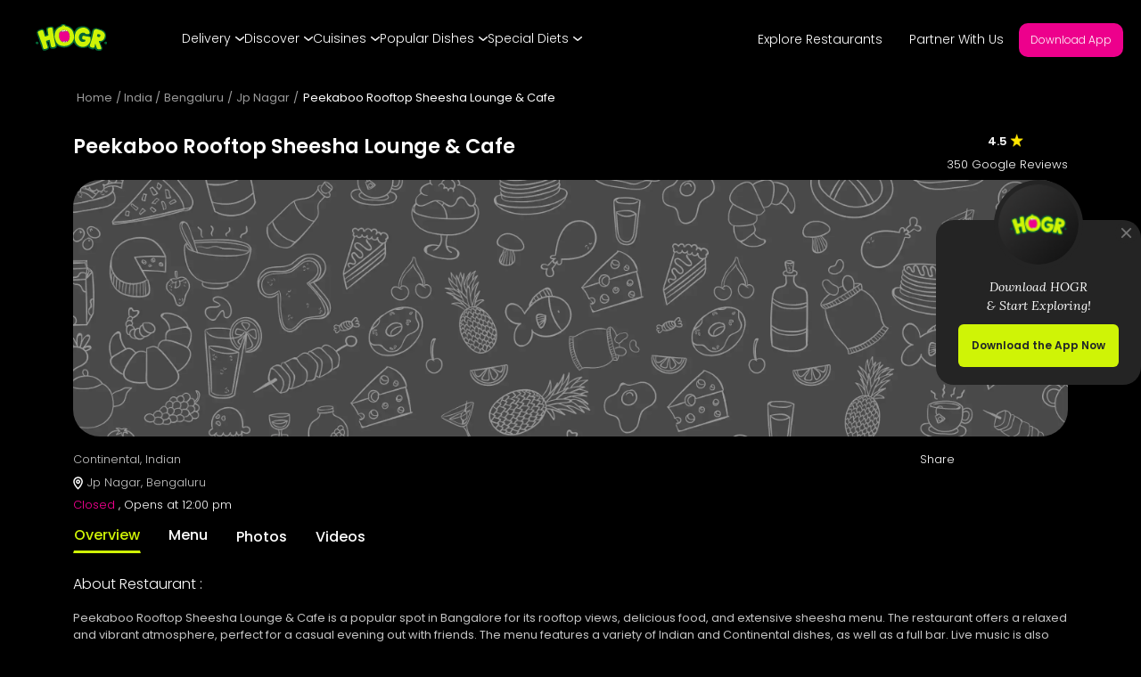

--- FILE ---
content_type: text/html; charset=UTF-8
request_url: https://hogr.app/bengaluru/peekaboo-rooftop-sheesha-lounge--cafe/jp-nagar
body_size: 12888
content:
<!DOCTYPE html>
<html>

<head>
    <title>Peekaboo Rooftop Sheesha Lounge  Cafe, Jp-nagar, Bengaluru - Hogr</title>

    <meta name="description" content="Peekaboo Rooftop Sheesha Lounge  Cafe, Jp-nagar, Bengaluru. Book table, video reviews, menu, contact, location, and more for Peekaboo Rooftop Sheesha Lounge  Cafe Restaurant.">
    <meta name="viewport" content="width=device-width, initial-scale=1">

    <meta property="og:url" content="https://hogr.app/bengaluru/peekaboo-rooftop-sheesha-lounge--cafe/jp-nagar">
    <meta property="og:type" content="website">
    <meta property="og:title" content="Peekaboo Rooftop Sheesha Lounge &amp; Cafe">
    <meta property="og:description" content="Peekaboo Rooftop Sheesha Lounge &amp; Cafe is a popular spot in Bangalore for its rooftop views, delicious food, and extensive sheesha menu. The restaurant offers a relaxed and vibrant atmosphere, perfect for a casual evening out with friends. The menu features a variety of Indian and Continental dishes, as well as a full bar. Live music is also available on weekends.">
    <meta property="og:image" content="https://qr.hogr.app/HOGR-LOGO-FOR-HYPERLINK-THUMBNAIL.jpg">
    <meta property='og:image:width' content='1200' />
    <meta property='og:image:height' content='627' />

    <link rel="canonical" href="https://hogr.app/bengaluru/peekaboo-rooftop-sheesha-lounge--cafe/jp-nagar">
    <link rel="shortcut icon" type="image/x-icon" href="https://admin.app.masalabox.com/storage/img/favicon_io/favicon.ico">
    <link href="https://cdn.jsdelivr.net/npm/bootstrap@5.3.0-alpha3/dist/css/bootstrap.min.css" rel="stylesheet" integrity="sha384-KK94CHFLLe+nY2dmCWGMq91rCGa5gtU4mk92HdvYe+M/SXH301p5ILy+dN9+nJOZ" crossorigin="anonymous">

    <script src="https://ajax.googleapis.com/ajax/libs/jquery/3.6.0/jquery.min.js"></script>
    <link rel="stylesheet" href="https://hogr.app/css/app.css?v=1">
    <link rel="preconnect" href="https://fonts.googleapis.com">
    <link rel="preconnect" href="https://fonts.gstatic.com" crossorigin>
    <link href="https://fonts.googleapis.com/css2?family=Poppins:wght@300;400;500;600;700&display=swap" rel="stylesheet">

    <!-- Meta Pixel Code -->

<script>

!function(f,b,e,v,n,t,s)

{if(f.fbq)return;n=f.fbq=function(){n.callMethod?

n.callMethod.apply(n,arguments):n.queue.push(arguments)};

if(!f._fbq)f._fbq=n;n.push=n;n.loaded=!0;n.version='2.0';

n.queue=[];t=b.createElement(e);t.async=!0;

t.src=v;s=b.getElementsByTagName(e)[0];

s.parentNode.insertBefore(t,s)}(window, document,'script',

'https://connect.facebook.net/en_US/fbevents.js');

fbq('init', '234731243067572');

fbq('track', 'PageView');

// console.log('Meta Title:', "Peekaboo Rooftop Sheesha Lounge  Cafe, Jp-nagar, Bengaluru - Hogr");

</script>
<script async src="https://pagead2.googlesyndication.com/pagead/js/adsbygoogle.js?client=ca-pub-8566019679015104"
     crossorigin="anonymous"></script>
<noscript>
<img height="1" width="1" style="display:none" src="https://www.facebook.com/tr?id=234731243067572&ev=PageView&noscript=1"/>
</noscript>

<!-- End Meta Pixel Code -->
</head>

<style>
    @media only screen and (min-width: 1440px) {
      .web-container {
         width: 1360px;
       }
    }

    @media only screen and (min-width: 1440px) {
      .web-container2 {
         width: 1360px;
         margin:auto;
         display: flex;
         justify-content: space-around;
         align-items: center;
         padding-left:60px;
       }
       .web-container3 {
         width: 1360px;
         margin:auto;
         display: flex;
         justify-content: space-around;
         align-items: center;
         padding-left:120px;
       }
       .web-container4 {
         width: 1360px;
         /* margin:auto; */
         display: flex;
         justify-content: space-between;
         align-items: center;
         padding-left:120px;
       }
    }

    .header {
        height: 60px;
        width: 100%;
        background: #000000E5;
        position: fixed;
        top: 0px;
        z-index: 20;
        padding-left: 15px;
        padding-right:15px
    }

    .icon-hover {
        /* filter: drop-shadow(0px 0px 2px black);  */
        transform: scale(1.1);
    }

    .join-header-btn {
        font-family: 'Poppins';
        font-style: normal;
        font-weight: 600;
        font-size: 14px;
        line-height: 24px;
        text-align: center;
        background: #ED008C;
        color: #FFFFFF !important;
        margin-top: 8px;
        border-radius: 10px;
    }

    .join-header-btn2 {
        font-family: 'Poppins';
        font-style: normal;
        font-weight: 200;
        font-size: 12px;
        line-height: 24px;
        text-align: center;
        background: #ED008C;
        color: #FFFFFF !important;
        margin-top: 10px;
        margin-right: 20px;
        border-radius: 10px;
    }
.topnavMenu {
    background-color: #1B1B1B;
    width: 100%;    
    position: absolute;
    right: 0;
    z-index: 1;
    top: 0;
    overflow-y:auto;
  }

  .topnavMenu #myLinksHeader {
    display: none;
    height: 100vh;
  }
  /* .topnavMenu  a {
    color: white;
    padding: 14px 16px;
    text-decoration: none;
    font-size: 17px;
    display: block;
  }

  .topnavMenu  .burger-links {
    color: white;
    padding: 14px 16px;
    text-decoration: none;
    font-size: 18px;
    display: block;
  } */
  

  .topnavMenu a.icon {
    background: black;
    display: block;
    position: absolute;
    right: 0;
    top: 0;
  }

  #myLinksHeader{
     padding-top: 50px;
     max-height: 100vh; 
    overflow-y: auto;  
    position: fixed;  
    top: 0;
    right: 0;
    width: 100%;
    background: black;
    z-index: 9999;
  }
  .burger-links {
        /* font-family: 'Poppins'; */
        font-weight: 600;
        color: #FFFFFF;
        display: block;
        /* padding: 10px; */
        text-decoration: none;
        cursor: pointer;
        text-align:center;
        color: white;
        padding: 14px 16px;
        font-size: 19px;
        display: block;
    }
    .burger-links1 {
        font-weight: 600;
        color: #FFFFFF;
        display: block;
        text-decoration: none;
        cursor: pointer;
        text-align:center;
        color: white;
        padding: 14px 16px;
        font-size: 19px;
        display: block;
    }
    .burger-sublinks{
        font-weight: 400;
        font-size: 16px;
        color: #FFFFFF;
        display: block;
        text-decoration: none;
        cursor: pointer;
        text-align:center;
        padding: 10px 12px;
        display: block;
    }
    .burger-links:hover {
        background: rgba(255, 255, 255, 0.1);
        
    }
    .burger-sublinks:hover{
        color: #ff0096;
    }

  .dropdown-toggle1 {
    font-size: 14px;
    font-weight: 300;
    cursor: pointer;
    font-family: 'Poppins', sans-serif;
    color: #ffffff;
    display: flex;
    align-items: center;
    gap: 5px;
    padding-top:2px
}

.dropdown-toggle1:hover {
    font-weight: 800;
    /* color:#cff406; */
}

.dropdown-icon {
    transition: transform 0.3s ease-in-out;
    font-size: 20px;
    width: 10px !important;
    height:5px !important;
    margin-left:5px;
}

.dropright-icon {
    margin-left: 3px; 
    width:7px;
    height: 10px
}

.dropdown-menu {
    display: none; 
    position: absolute;
    background-color: #1B1B1B;
    color: #ffffff;
    border: none;
    padding-top: 15px;
    /* min-height: 164px; */
    border-radius:16px;
    /* overflow-y: auto; */
}


.dropdown-menu .dropdown-item {
    font-weight: 300;
    color: #ffffff;
    text-align: left;
    font-size:14px;
    padding-left:25px
}

.dropdown-menu .dropdown-item:hover {
    /* background-color: #ed008c; */
    background-color: #1B1B1B;
    color: #FF0097;
    font-weight: 600;
}

.dropdown.show .dropdown-toggle1 .dropdown-icon {
    transform: rotate(180deg);
}



.mid-div{
  display:flex;
  justify-content: space-between;
  gap:20px;
  align-items: center;
  padding-top:20px;
  padding-right:100px;
}

@media screen and (min-width:1025px) and (max-width:1400px){
    .web-container2 {
         width: 1460px;
         margin:auto;
         display: flex;
         justify-content: space-around;
         align-items: center;
         padding-left:40px;
       }

        .header{
            padding: 0px 0px; 
            height:80px;
            display:flex;
            justify-content: space-between;
        }
        .web-container3 {
         width: 1360px;
         margin:auto;
         display: flex;
         justify-content: space-around;
         align-items: center;
         padding-left:120px;
       }

       .web-container4 {
         width: 1360px;
         /* margin:auto; */
         display: flex;
         justify-content: space-between;
         align-items: center;
         padding-left:120px;
       }

        .dropdown .dropdown-toggle1 {
        font-size: 14px !important;
        font-weight: 300;
        cursor: pointer;
        font-family: 'Poppins', sans-serif;
        color: #ffffff;
        display: flex;
        align-items: center;
        gap: 5px;
        }

        .dropdown .dropdown-toggle1:hover {
        font-weight: 800;
        /* color:#cff406; */
        }

        }


    @media screen and (max-width:768px){
    .mid-div{
        display:none
    }
    }


    
    @media screen and (min-width:769px) and (max-width:1024px){
    .mid-div{
        display:none
    }
    }

    @media screen and (max-width:370px){

    }

</style>
<script>
   function myFunctionBurger() {
    var menu = document.getElementById("myLinksHeader");
    var body = document.body;

    if (menu.style.display === "block") {
        menu.style.display = "none";
        body.style.overflow = "auto"; 
    } else {
        menu.style.display = "block";
        body.style.overflow = "hidden"; 
    }
}

function closeBurgerMenu() {
    var menu = document.getElementById("myLinksHeader");
    var body = document.body;

    menu.style.display = "none"; 
    body.style.overflow = "auto"; 
}


      document.addEventListener("DOMContentLoaded", function () {
        const menuItems = document.querySelectorAll(".burger-links");

        menuItems.forEach(item => {
        item.addEventListener("click", function (event) {
            event.preventDefault();
            const menuId = this.getAttribute("data-menu");
            const submenu = document.getElementById(menuId);
            const icon = this.querySelector(".dropright-icon");

            if (!submenu) return;

            // Close all other submenus and reset their icons
            document.querySelectorAll(".submenu").forEach(sub => {
                if (sub !== submenu) {
                    sub.style.display = "none";
                    const prevIcon = sub.previousElementSibling.querySelector(".dropright-icon");
                    prevIcon.src = "https://hogr.app/img/arrow_right.png";
                    prevIcon.style.width = "7px";
                    prevIcon.style.height = "10px"
                }
            });

            // Toggle clicked submenu
            if (submenu.style.display === "block") {
                submenu.style.display = "none";
                icon.src = "https://hogr.app/img/arrow_right.png";
                icon.style.width = "7px";
                icon.style.height = "10px"
            } else {
                submenu.style.display = "block";
                icon.src = "https://hogr.app/img/arrow-down.png";
                icon.style.width = "10px";
                icon.style.height = "6px"; 
            }
        });
        });

        // Close all submenus when clicking outside
        document.addEventListener("click", function (event) {
            if (!event.target.closest(".burger-links")) {
            document.querySelectorAll(".submenu").forEach(sub => {
                sub.style.display = "none";
                const icon = sub.previousElementSibling.querySelector(".dropright-icon");
                if (icon) {
                    icon.src = "https://hogr.app/img/arrow_right.png";
                    icon.style.width = "7px";
                    icon.style.height = "10px";
                    }
                });
            }
        });
     }); 


      document.addEventListener("DOMContentLoaded", function () {
        document.querySelectorAll('.dropdown').forEach(dropdown => {
            const toggle = dropdown.querySelector('.dropdown-toggle1');
            const menu = dropdown.querySelector('.dropdown-menu');
            const icon = toggle.querySelector('.dropdown-icon');

            dropdown.addEventListener('mouseenter', () => {
            menu.style.display = "grid"; 
            menu.style.gridTemplateColumns = "repeat(3, 1fr)"; 
            // menu.style.gap="10px"
            menu.style.rowTemplateColumns = "auto"
            toggle.style.fontWeight = '800';
            toggle.style.color="#ff0096"
            icon.src = "https://hogr.app/img/arrow_down.png";
            icon.classList.add('icon-hover');
            });

            dropdown.addEventListener('mouseleave', () => {
                menu.style.display = 'none';
                toggle.style.fontWeight = '300';
                toggle.style.borderBottom = "none"; 
                toggle.style.paddingBottom = "0px";
                toggle.style.color="#ffffff"
                icon.src = "https://hogr.app/img/arrow_down.png"; 
                icon.classList.remove('icon-hover');
            });
         });
        });



</script>


<body>
    <div class="header header-section">
              <div class="col-xs-12 col-sm-12 d-md-block hidden-lg topnavMenu" style="padding-left:0;padding-right:0;">
                <div id="myLinksHeader">
                    <img src="https://hogr.app/img/close-btn-burger.png" onclick="closeBurgerMenu();" 
                        style="width: 30px; height: 30px; position: absolute; right: 12px; top: 10px; padding: 5px; border-radius: 50%; cursor: pointer;">
                    
                    <a href="/restaurants" class="burger-links1" style="font-size:19px">Explore Restaurants</a>
                    <a href="/welcome-restaurant" class="burger-links1">Partner With Us</a>
                    <a href="/blog" class="burger-links1">Blog</a>
                    
                    <div id="mainMenu">
                          <a href="#" class="burger-links" data-menu="deliveryMenu">Delivery  
                              <img class="dropright-icon" src="https://hogr.app/img/arrow_right.png" alt="arrow">
                          </a>
                          <div id="deliveryMenu" class="submenu" style="display: none;">
                              <a href="/late-night-places" class="burger-sublinks">Late Night</a>
                              <a href="/break-fast-places" class="burger-sublinks">Breakfast</a>
                              <a href="/lunch-delivery-restaurants" class="burger-sublinks">Lunch</a> 
                              <a href="/dinner-restaurants" class="burger-sublinks">Dinner</a>
                          </div>

                          <a href="#" class="burger-links" data-menu="restaurantsMenu">Discover  
                              <img class="dropright-icon" src="https://hogr.app/img/arrow_right.png" alt="arrow">
                          </a>
                          <div id="restaurantsMenu" class="submenu" style="display: none;">
                              <a href="/fine-dining-restaurants" class="burger-sublinks">Fine Dining</a>
                              <!-- <a href="/casual-dining-restaurants" class="burger-sublinks">Casual Dining</a> -->
                              <a href="/cafes-restaurants" class="burger-sublinks">Cafes</a>
                              <a href="/microbreweries-restaurants" class="burger-sublinks">Microbreweries</a>
                              <a href="/romantic-places" class="burger-sublinks">Romantic</a>
                              <a href="/buffet-restaurants" class="burger-sublinks">Buffet</a>
                              <a href="/cheap-eats-restaurants" class="burger-sublinks">Cheap Eats</a>
                              <a href="/luxury-dining-restaurants" class="burger-sublinks">Luxury</a>
                              <a href="/birthday-party-places" class="burger-sublinks">Birthday-Party</a>


                          </div>

                          <a href="#" class="burger-links" data-menu="cuisinesMenu">Cuisines  
                              <img class="dropright-icon" src="https://hogr.app/img/arrow_right.png" alt="arrow">
                          </a>
                          <div id="cuisinesMenu" class="submenu" style="display: none;">
                              <a href="/indian-food-delivery" class="burger-sublinks">Indian</a>
                              <a href="/chinese-food-delivery" class="burger-sublinks">Chinese</a>
                              <a href="/italian-food-delivery" class="burger-sublinks">Italian</a>
                              <a href="/thai-food-delivery" class="burger-sublinks">Thai</a>
                              <a href="/mexican-food-delivery" class="burger-sublinks">Mexican</a>
                              <a href="/south-indian-food-delivery" class="burger-sublinks">South Indian</a>
                              <a href="/north-indian-food-delivery" class="burger-sublinks">North Indian</a>
                              <a href="/pan-asian-food-delivery" class="burger-sublinks">Pan-Asian</a>
                              <a href="/korean-food-delivery" class="burger-sublinks">Korean</a>
                              <a href="/punjabi-food-delivery" class="burger-sublinks">Punjabi</a>
                              <a href="/japanese-food-delivery" class="burger-sublinks">Japanese</a>
                          </div>

                          <a href="#" class="burger-links" data-menu="popularDishesMenu">Popular Dishes  
                              <img class="dropright-icon" src="https://hogr.app/img/arrow_right.png" alt="arrow">
                          </a>
                          <div id="popularDishesMenu" class="submenu" style="display: none;">
                              <a href="/biryani-delivery" class="burger-sublinks">Biryani</a>
                              <a href="/pizza-delivery" class="burger-sublinks">Pizza</a>
                              <a href="/burger-delivery" class="burger-sublinks">Burgers</a>
                              <a href="/sushi-delivery" class="burger-sublinks">Sushi</a>
                              <a href="/pasta-delivery" class="burger-sublinks">Pasta</a>
                              <a href="/tandoori-delivery" class="burger-sublinks">Tandoori</a>
                              <a href="/shawarma-delivery" class="burger-sublinks">Shawarma</a>
                              <a href="/pav-bhaji-delivery" class="burger-sublinks">Pav Bhaji</a>
                              <a href="/fried-rice-delivery" class="burger-sublinks">Fried Rice</a>
                              <a href="/pancake-delivery" class="burger-sublinks">Pan Cake</a>
                              <a href="/cheesecake-delivery" class="burger-sublinks">Cheese Cake</a>
                              <a href="/waffles-delivery" class="burger-sublinks">Waffles</a>
                              <a href="/chole-bature-delivery" class="burger-sublinks">Chole Bature</a>
                              <a href="/momos-delivery" class="burger-sublinks">Momos</a>
                              <a href="/idly-delivery" class="burger-sublinks">Idly</a>
                              <a href="/kebab-delivery" class="burger-sublinks">Kebab</a>
                              <a href="/lasagna-delivery" class="burger-sublinks">Lasagna</a>
                              <a href="/ramen-delivery" class="burger-sublinks">Ramen</a>
                              <a href="/spaghetti-delivery" class="burger-sublinks">Spaghetti</a>
                              <a href="/afghani-chicken-delivery" class="burger-sublinks">Afghani Chicken </a>
                              <a href="/haleem-delivery" class="burger-sublinks">Haleem</a>
                              <a href="/litti-chokha-delivery" class="burger-sublinks">Litti Chokha</a>
                              <a href="/rice-bowl-delivery" class="burger-sublinks">Rice Bowl</a>
                              <a href="/chicken-curry-delivery" class="burger-sublinks">Chicken Curry</a>
                              <a href="/salad-delivery" class="burger-sublinks">Salad</a>     
                              <a href="/nihari-delivery" class="burger-sublinks">Nihari</a>     
                              <a href="/Paneer-delivery" class="burger-sublinks">Paneer</a>                              
                          </div>

                          <a href="#" class="burger-links" data-menu="specialDietsMenu">Special Diets  
                              <img class="dropright-icon" src="https://hogr.app/img/arrow_right.png" alt="arrow">
                          </a>
                          <div id="specialDietsMenu" class="submenu" style="display: none;">
                              <a href="/vegetarian-restaurants" class="burger-sublinks">Vegetarian</a>
                              <a href="/vegan-places" class="burger-sublinks">Vegan</a>
                              <a href="/gluten-free-options-restaurants" class="burger-sublinks">Gluten-Free</a>
                              <a href="/keto-friendly-restaurants" class="burger-sublinks">Keto-Friendly</a>
                              <a href="/halal-restaurants" class="burger-sublinks">Halal</a>
                          </div>
                      </div>
                </div>
            </div>
                <div class=" web-container2" style="display:flex; justify-content:space-between; align-items:center" >
                      <div class="logo"><a href="/">
                        <img src="https://hogr.app/img/hogr_logo.svg" style="height: 30px;" /></a>
                    
                    </div>

                    <div class="mid-div">
                            <div class="dropdown">
                                <p class="dropdown-toggle1" id="deliveryMenu" data-bs-toggle="dropdown"  aria-expanded="false">
                                    Delivery
                                    <img class="dropdown-icon" src="https://hogr.app/img/arrow_down.png" alt="arrow">
                                </p>
                                <ul class="dropdown-menu" aria-labelledby="deliveryMenu" style="min-height:148px; max-width:120px">
                                   <div>
                                    <li><a class="dropdown-item" href="/late-night-places">Late Night </a></li>
                                    <li><a class="dropdown-item" href="/break-fast-places">Breakfast  </a></li>
                                    <li><a class="dropdown-item" href="/lunch-delivery-restaurants">Lunch </a></li>
                                    <li><a class="dropdown-item" href="/dinner-restaurants">Dinner</a></li>
                                    </div>

                                </ul>
                            </div>
                            <div class="dropdown">
                                <p class="dropdown-toggle1" id="restaurantsMenu" data-bs-toggle="dropdown" aria-expanded="false">
                                    Discover
                                    <img class="dropdown-icon" src="https://hogr.app/img/arrow_down.png" alt="arrow">
                                </p>
                                <ul class="dropdown-menu" style="padding-bottom:20px; " aria-labelledby="restaurantsMenu" >
                                    <div>
                                    <li><a class="dropdown-item" href="/fine-dining-restaurants" style="padding-right:50px">Fine Dining </a></li>
                                    <!-- <li><a class="dropdown-item" href="/casual-dining-restaurants">Casual Dining </a></li> -->
                                    <li><a class="dropdown-item" style="padding-right:50px" href="/cafes-restaurants">Cafes </a></li>
                                    <li><a class="dropdown-item" style="padding-right:50px" style="padding-right:40px" href="/microbreweries-restaurants">Microbreweries   </a></li>
                                    <li><a class="dropdown-item" style="padding-right:50px" href="/romantic-places">Romantic  </a></li>
                                    <li><a class="dropdown-item" style="padding-right:50px" href="/buffet-restaurants">Buffet </a></li>
                                    <li><a class="dropdown-item" style="padding-right:50px" href="/cheap-eats-restaurants">Cheap Eats </a></li>
                                    <li><a class="dropdown-item" style="padding-right:50px" href="/luxury-dining-restaurants">Luxury</a></li>
                                    <li><a class="dropdown-item" style="padding-right:50px; " href="/birthday-party-places">Birthday-Party</a></li>
                                    </div>


                                </ul>
                            </div>
                            <div class="dropdown">
                                <p class="dropdown-toggle1" id="cuisinesMenu" data-bs-toggle="dropdown" aria-expanded="false">
                                    Cuisines
                                    <img class="dropdown-icon" src="https://hogr.app/img/arrow_down.png" alt="arrow">
                                </p>
                                <ul class="dropdown-menu" style="padding-bottom:20px" aria-labelledby="cuisinesMenu">
                                    <div>
                                    <li><a class="dropdown-item" style="padding-right:50px" href="/indian-food-delivery">Indian </a></li>
                                    <li><a class="dropdown-item" style="padding-right:50px" href="/chinese-food-delivery">Chinese</a></li>
                                    <li><a class="dropdown-item" style="padding-right:50px" href="/japanese-food-delivery">Japanese</a></li>
                                    <li><a class="dropdown-item" style="padding-right:50px" href="/korean-food-delivery">Korean</a></li>
                                    <li><a class="dropdown-item" style="padding-right:50px" href="/pan-asian-food-delivery">Pan-Asian</a></li>
                                    <li><a class="dropdown-item" style="padding-right:50px" href="/italian-food-delivery">Italian </a></li>
                                    <li><a class="dropdown-item" style="padding-right:50px" href="/thai-food-delivery">Thai</a></li>
                                    </div>
                                    <div>
                                    <li><a class="dropdown-item" style="padding-right:50px" href="/mexican-food-delivery">Mexican </a></li>
                                    <li><a class="dropdown-item" style="padding-right:50px" href="/south-indian-food-delivery">South Indian </a></li>
                                    <li><a class="dropdown-item" style="padding-right:50px" href="/north-indian-food-delivery">North Indian </a></li>
                                    <li><a class="dropdown-item" style="padding-right:50px" href="/punjabi-food-delivery">Punjabi </a></li>
                                    </div>
                                </ul>
                            </div>
                            <div class="dropdown">
                                <p class="dropdown-toggle1" id="popularDishesMenu" data-bs-toggle="dropdown" aria-expanded="false">
                                    Popular Dishes
                                    <img class="dropdown-icon" src="https://hogr.app/img/arrow_down.png" alt="arrow">
                                </p>
                                <ul class="dropdown-menu" style="padding-bottom:20px;padding-top:20px;" aria-labelledby="popularDishesMenu">
                                    <div style="padding-left:5px">
                                     <li><a class="dropdown-item" style="padding-right:60px" href="/biryani-delivery">Biryani</a></li>
                                    <li><a class="dropdown-item" style="padding-right:60px" href="/pizza-delivery">Pizza</a></li>
                                    <li><a class="dropdown-item" style="padding-right:60px" href="/burger-delivery">Burgers</a></li>
                                    <li><a class="dropdown-item" style="padding-right:60px" href="/sushi-delivery">Sushi </a></li>
                                    <li><a class="dropdown-item" style="padding-right:60px" href="/pasta-delivery">Pasta</a></li>
                                    <li><a class="dropdown-item" style="padding-right:60px" href="/tandoori-delivery">Tandoori</a></li>
                                    <li><a class="dropdown-item" style="padding-right:60px" href="/shawarma-delivery">Shawarma</a></li>
                                    <li><a class="dropdown-item" style="padding-right:60px" href="/pav-bhaji-delivery">Pav Bhaji</a></li>
                                    <li><a class="dropdown-item" style="padding-right:60px" href="/chole-bature-delivery">Chole Bature</a></li>
                                    </div>
                                    <div>
                                    <li><a class="dropdown-item" style="padding-right:60px" href="/fried-rice-delivery">Fried Rice</a></li>
                                    <li><a class="dropdown-item" style="padding-right:60px" href="/pancake-delivery">Pan Cake</a></li>
                                    <li><a class="dropdown-item" style="padding-right:60px" href="/cheesecake-delivery">Cheese Cake</a></li>
                                    <li><a class="dropdown-item" style="padding-right:60px" href="/waffles-delivery">Waffles</a></li>
                                    <li><a class="dropdown-item" style="padding-right:60px" href="/idly-delivery">Idly</a></li>
                                    <li><a class="dropdown-item" style="padding-right:60px" href="/kebab-delivery">Kebab</a></li>
                                    <li><a class="dropdown-item" style="padding-right:60px" href="/lasagna-delivery">Lasagna</a></li>
                                    <li><a class="dropdown-item" style="padding-right:60px" href="/Ramen-delivery">Ramen</a></li>
                                    <li><a class="dropdown-item" style="padding-right:60px" href="/momos-delivery">Momos</a></li>
                                    </div>
                                    <div>
                                    <li><a class="dropdown-item" style="padding-right:60px" href="/spaghetti-delivery">Spaghetti</a></li>
                                    <li><a class="dropdown-item" style="padding-right:60px" href="/afghani-chicken-delivery">Afghani Chicken</a></li>
                                    <li><a class="dropdown-item" style="padding-right:60px" href="/litti-chokha-delivery">Litti Chokha</a></li>
                                    <li><a class="dropdown-item" style="padding-right:60px" href="/rice-bowl-delivery">Rice Bowl</a></li>
                                    <li><a class="dropdown-item" style="padding-right:60px" href="/chicken-curry-delivery">Chicken Curry</a></li>
                                    <li><a class="dropdown-item" style="padding-right:60px" href="/salad-delivery">Salad</a></li>
                                    <li><a class="dropdown-item" style="padding-right:60px" href="/nihari-delivery">Nihari</a></li>
                                    <li><a class="dropdown-item" style="padding-right:60px" href="/paneer-delivery">Paneer</a></li>
                                    </div>
                                </ul>
                            </div>
                            <div class="dropdown">
                                <p class="dropdown-toggle1"  id="specialDietsMenu" data-bs-toggle="dropdown" aria-expanded="false">
                                    Special Diets
                                    <img class="dropdown-icon" src="https://hogr.app/img/arrow_down.png" alt="arrow">
                                </p>
                                <ul class="dropdown-menu" aria-labelledby="specialDietsMenu" style="padding-bottom:20px">
                                  <div>
                                    <li><a class="dropdown-item" href="/gluten-free-options-restaurants">Gluten-Free</a></li>
                                    <li><a class="dropdown-item" href="/keto-friendly-restaurants">Keto-Friendly</a></li>
                                    <li><a class="dropdown-item" href="/halal-restaurants">Halal</a></li>
                                    <li><a class="dropdown-item" href="/vegetarian-restaurants">Vegetarian</a></li>
                                    <li><a class="dropdown-item" href="/vegan-places">Vegan</a></li>
                                    </div>
                                </ul>
                            </div>
                        </div>

                      <!-- <button class="menu-button">Join Waitlist</button> -->
                     <div class="d-none d-md-block d-lg-block d-xs-none d-sm-none" style="margin-top: 0px;padding-right: 0px;text-align: right;float:right;">
                           <!-- <a href="/bengaluru/restaurants/live" style="text-decoration:none;"><button  class="btn join-header-btn" style="background:transparent; color:#fff;font-family:'Poppins';font-style:normal;font-weight:500;font-size:16px;margin-right:20px;">Explore Restaurants</button></a> -->
                            <!-- <div>
                        
                         </div> -->
                         
                            <a href="/restaurants" style="text-decoration:none;"><button  class="btn join-header-btn" style="background:transparent; color:#fff;font-family:'Poppins';font-style:normal;font-weight:300;font-size:14px;">Explore Restaurants</button></a>
                            <a href="/welcome-restaurant" style="text-decoration:none;"><button  class="btn join-header-btn" style="background:transparent; color:#fff;font-family:'Poppins';font-style:normal;font-weight:300;font-size:14px;">Partner With Us</button></a>
                            <a href="https://www.hogr.app/download?utm_source=business_card&utm_medium=offline&utm_campaign=offline" style="text-decoration:none;"><button  class="btn join-header-btn2">Download App</button></a>

                          <!--
                              <a href="https://play.google.com/store/apps/details?id=com.hogr.hogr" style="color: transparent"> <img src="https://hogr.app/img/playstore-badge.webp" style="height:43px;margin-right: 10px;    border: 1px solid #fff; border-radius: 10px;"></a>

                              <a href="https://apps.apple.com/in/app/hogr-food-friends/id6451259467"><img src="https://hogr.app/img/appstore-badge.webp" style="height:43px; border: 1px solid #fff;border-radius: 10px;"> </a>
                          -->
                       </div>

                  <div class="d-sm-block d-xs-block d-md-none d-lg-none" style="float: right;">
                       <a href="https://www.hogr.app/download?utm_source=business_card&utm_medium=offline&utm_campaign=offline" style="text-decoration: none;">
                            <button class="btn join-header-btn">Download App
                             <!-- <img src="https://hogr.app/img/apple-logo.png" style="height:21px;margin-top: -3px;"> <img src="https://hogr.app/img/playstore.png" style="height:16px;height:17px;"> -->
                          </button>
                        </a>
                       <a href="javascript:void(0);" onclick="myFunctionBurger()">
                        <img src="https://hogr.app/img/burger-btn.png" style="width:21px;margin-top: 4px;margin-left:19px;">
                       </a>
                </div>

        </div>
</div>



    <script src="https://cdn.jsdelivr.net/npm/hls.js@latest"></script>
<link href="https://fonts.googleapis.com/css2?family=Lora:ital@1&display=swap" rel="stylesheet">
<div class="container web-container" style="margin-top: 100px;">
        <p class="breadcrumb"><a href="/" style="text-decoration: none;color: #9A9A9A;margin-left: 4px;margin-right: 4px;">Home </a> / India / <a href="/bengaluru/restaurants" style="text-decoration: none;color: #9A9A9A;margin-left: 4px;margin-right: 4px;"> Bengaluru </a> / <a href="/bengaluru/jp-nagar-restaurants" style="text-decoration: none;color: #9A9A9A;margin-left: 4px;margin-right: 4px;"> Jp Nagar </a> / <span class="breadcrumb-active"> Peekaboo Rooftop Sheesha Lounge &amp; Cafe</span></p>
    <h1 class="main-heading">Peekaboo Rooftop Sheesha Lounge &amp; Cafe

        <span class="d-none d-md-block d-lg-block d-xs-none d-sm-none" style="float:right;font-size : 13px;margin-right: 50px;">4.5
            <img src="https://hogr.app/img/Star_1.png" style="width: 15px;height: 15px;margin-top: -3px;">        </span><br>
        <p class="cuisine-and-location d-sm-block d-xs-block d-md-none d-lg-none"><img src="https://hogr.app/img/location.png" style="margin-right: 5px;" />Jp Nagar, Bengaluru </p>
        <span style="float:right;font-size : 13px;margin-bottom: 10px;font-weight:300;" class="d-none d-md-block d-lg-block d-xs-none d-sm-none"> 350 Google Reviews  </span>
    </h1>
    <p class="d-md-none d-lg-none d-xs-block d-sm-block" style="font-size : 13px;font-weight:600;">4.5
        <img src="https://hogr.app/img/Star_1.png" style="width: 15px;height: 15px;margin-top: -3px;">        <span style="font-size : 12px;margin-bottom: 10px;font-weight:300;" class="d-md-none d-lg-none d-xs-block d-sm-block"> 350 Google Reviews  </span>

    </p>
    
<style>
    .slider-container {
      position: relative;
      width: 100%;
      overflow: hidden;
    }

    .slider {
      display: flex;
      width: 300%;
      transition: transform 0.5s;
      overflow-x: scroll;
    }

    .slider img {
      width: 30rem;
      height: auto;
    }

    .prev, .next {
      position: absolute;
      top: 50%;
      transform: translateY(-50%);
      background-color: transparent;
      color: #fff;
      padding: 10px 20px;
      text-decoration: none;
      font-weight: bold;
      z-index: 1;
    }

    .prev {
      left: -23px;
      cursor: pointer;
    }

    .next {
      right: -23px;
      cursor: pointer;
    }
    .modal-dialog-download {
           position: fixed;
           bottom: 40%;
           width: 100%;
           margin: 0px;
           right: 0;
           max-width: 230px;
       }

      .modal-content-download {
           background-color: #242424;
           border: 0px;
           border-radius: 20px;
       }
       .modal-body-download{
          padding : 20px 5px;
       }
       .download-txt{
           font-family: Lora;
           font-style: italic;
           font-weight:400;
           font-size: 14px;
           text-align: center;
           margin-top: 45px;
           margin-bottom: 10px;
       }

       .download-img-hgr{
            width: 100px;
            height: auto;
            position: absolute;
            left: calc(50% - 50px);
            top: -45px;
            background-color: #242424;
            padding: 5px;
            border-radius: 50%;
            line-height: 1.25;
            margin-bottom: 20px;
       }

       .download-app-btn{
           font-family: Poppins;
           background-color: #CFF406;
           font-weight: 600;
           font-size: 12px;
           width: auto;
           margin: auto;
           padding: 15px 15px;
           border:0px;
       }


    @media (max-width: 700px) {
        .modal-dialog-download {
            position: fixed;
            bottom: 0px;
            width: 100%;
            margin: 0px;
            max-width: 100%;
        }

       .modal-content-download {
            background-color: #242424;
            border: 0px;
            border-radius: 15px 15px 0 0;

        }
        .modal-body-download{
           padding: 10px 5px;
        }
         .download-txt{
           font-family: Lora;
           font-style: italic;
           font-weight:400;
           font-size: 12px;
           text-align: center;
           margin-top: 35px;
           margin-bottom: 10px;
       }

       .download-img-hgr{
            width: 85px;
            height: auto;
            position: absolute;
            left: calc(50% - 50px);
            top: -45px;
            background-color: #242424;
            padding: 5px;
            border-radius: 50%;
            line-height: 1.25;
            margin-bottom: 20px;
       }
       .download-app-btn{
           font-family: Poppins;
           background-color: #CFF406;
           font-weight: 600;
           font-size: 11px;
           width: auto;
           margin: auto;
           padding: 12px 12px;
           border:0px;
       }
        .slider {
            display: flex;
            width: 100%;
            transition: transform 0.5s;
            overflow-x: scroll;
          }

      .slider img {
            width: 30rem;
            height: auto;
        }
    }
            .grid-sec {
            display: flex;
            flex-wrap: wrap;
            padding: 0 4px;
       }
        .column-f {
            padding: 0 4px;
          }

        .column-f img {
          margin-top: 8px;
          vertical-align: middle;
          width: 100%;
        }

        .imgoverlay:before {
          content: "";
          width: 100%;
          height: 100%;
          position: absolute;
          background: #000000A6;
        }
      body.modal-open {
        overflow: scroll !important;
      }
      .modal-backdrop.show {
            opacity: 0;
        }

        .share-button {
            font-size: 16px; /* Adjust the font size to your preference */
            color: blue; /* Adjust the color to your preference */
            cursor: pointer; /* Make it look clickable */
            margin: 5px 0; /* Add some margin for spacing */
            display: inline-block; /* Make it a block element to apply background and border */
            padding: 8px 16px; /* Add some padding for spacing */
            background-color: #f0f0f0; /* Set the background color */
            border: 1px solid #ccc; /* Add a border */
            border-radius: 4px; /* Optional: Add rounded corners */
            text-decoration: none; /* Remove underline from links */
        }

        </style>
    <!-- <p class="breadcrumb">Home / India / Bengaluru / Indiranagar / <span class="breadcrumb-active"> Bier Library</span></p>
    <h1 class="main-heading" style="margin-bottom: 1rem;">Bier Library</h1> -->

           <div class="visible-phone d-none d-md-block d-lg-block d-xs-none d-sm-none" style="margin-bottom: 1rem;">
         <img src="https://hogr-website-cms-media.s3.ap-south-1.amazonaws.com/assets/restaurant-page-bg-v2.webp" style="height: auto;width: 100%;" class="br-img">
     </div>
           <div class="visible-phone d-sm-block d-xs-block d-md-none d-lg-none" style="margin-bottom: 1rem;">
         <img src="https://hogr-website-cms-media.s3.ap-south-1.amazonaws.com/assets/restaurant-page-bg-v2.webp" style="height: auto;width: 100%;" class="br-img">
     </div>
  
<!--         <div class="visible-phone" style="margin-bottom: 1rem;">
         <img src="https://hogr-website-cms-media.s3.ap-south-1.amazonaws.com/assets/restaurant-page-bg-v2.webp" style="height: auto;width: 100%;" class="br-img">
     </div>
    -->
    <div class="row" style="margin-top: 10px;">
        <div class="col-8  col-lg-10 col-md-10">
                        <p class="cuisine-and-location">Continental, Indian</p>
            <p class="cuisine-and-location d-none d-md-block d-lg-block d-xs-none d-sm-none"><img src="https://hogr.app/img/location.png" style="margin-right: 5px;" />Jp Nagar, Bengaluru </p>
            <p class="working-hours"><span class="open-close">Closed</span> , Opens at 12:00 pm</p>
        </div>
        <div class="col-4 col-md-2 col-lg-2">

            <a href="#"  id="sharePage" style="text-decoration: none;"><p class="working-hours">Share</p></a>
            
        </div>
    </div>
    <ul class="nav nav-tabs" id="myTab" role="tablist">
        <li class="nav-item" role="presentation">
            <h2><button class="nav-link active" id="home-tab" data-bs-toggle="tab" data-bs-target="#home" type="button" role="tab" aria-controls="home" aria-selected="true">Overview</button></h2>
        </li>
        <li class="nav-item" role="presentation">
            <h2><button class="nav-link" id="profile-tab" data-bs-toggle="tab" data-bs-target="#profile" type="button" role="tab" aria-controls="profile" aria-selected="false">Menu</button></h2>
        </li>

        <li class="nav-item" role="presentation">
            <button class="nav-link" id="contact-tab" data-bs-toggle="tab" data-bs-target="#contact" type="button" role="tab" aria-controls="contact" aria-selected="false">Photos</button>
        </li>
        <li class="nav-item" role="presentation">
            <button class="nav-link" id="video-tab" data-bs-toggle="tab" data-bs-target="#video" type="button" role="tab" aria-controls="video" aria-selected="false">Videos</button>
        </li>
    </ul>
    <div class="tab-content" id="myTabContent">
        <div class="tab-pane fade show active" id="home" role="tabpanel" aria-labelledby="home-tab">
            <p class="about">About Restaurant :</p>
            <p class="about-text">Peekaboo Rooftop Sheesha Lounge &amp; Cafe is a popular spot in Bangalore for its rooftop views, delicious food, and extensive sheesha menu. The restaurant offers a relaxed and vibrant atmosphere, perfect for a casual evening out with friends. The menu features a variety of Indian and Continental dishes, as well as a full bar. Live music is also available on weekends.</p>
            <h3 class="restaurant-features">Restaurant features :</h3>
            <div class="container">
            <div class="row">
                                <div class="col-3 col-sm-1 text-center restaurant-features-div">
                    <img src="https://hogr-website-cms-media.s3.ap-south-1.amazonaws.com/restaurant/assets/Valet-Parking.webp" width="100%" class="restaurant-features-img" />
                    <p class="features restaurant-features-text">Valet Parking</p>
                </div>
                                <div class="col-3 col-sm-1 text-center restaurant-features-div">
                    <img src="https://hogr-website-cms-media.s3.ap-south-1.amazonaws.com/restaurant/assets/Live-Music.webp" width="100%" class="restaurant-features-img" />
                    <p class="features restaurant-features-text">Live Music</p>
                </div>
                                <div class="col-3 col-sm-1 text-center restaurant-features-div">
                    <img src="https://hogr-website-cms-media.s3.ap-south-1.amazonaws.com/restaurant/assets/Bar.webp" width="100%" class="restaurant-features-img" />
                    <p class="features restaurant-features-text">Bar</p>
                </div>
                                <div class="col-3 col-sm-1 text-center restaurant-features-div">
                    <img src="https://hogr-website-cms-media.s3.ap-south-1.amazonaws.com/restaurant/assets/Rooftop-Seating.webp" width="100%" class="restaurant-features-img" />
                    <p class="features restaurant-features-text">Rooftop Seating</p>
                </div>
                            </div>
            </div>
        </div>
        <!-- Menu Tab Starts -->
        <div class="tab-pane fade" id="profile" role="tabpanel" aria-labelledby="profile-tab">
            <div class="row g-3" style="margin-bottom: 15px;">
                                                                <div class="col-12 col-sm-4 item-div">
                    <div class="container">
                        <div class="row">
                            <div class="col-4 square-div" alt="Spicy Chicken Skewers" style="background-image: url('https://hogr-website-cms-media.s3.ap-south-1.amazonaws.com/assets/FOOD-placeholder.webp');background-position: center;background-size: 100%;">

                            </div>
                            <div class="col-8">
                                <div class="row">
                                    <p class="menu-item-title col-9" style="margin-bottom: 5px;white-space: nowrap; overflow: hidden; text-overflow: ellipsis;">Spicy Chicken Skewers</p>
                                    <p class="col-3 rating-img-div" style="margin-bottom: 5px;">
                                        4.5
                                        <img src="https://hogr.app/img/Star_1.png" class="rating-img" />
                                    </p>
                                    <p class="col-12 item-price" style="margin-bottom: 5px;">
                                        <img src="https://hogr.app/img/nv.png" class="rating-img" />
                                        ₹ 280
                                    </p>
                                    <p class="col-12 item-description" style="max-height: 60px; overflow: hidden; text-overflow: ellipsis;">Marinated chicken chunks grilled to perfection and served with a spicy dip.</p>
                                </div>
                            </div>
                            <div class="clearfix"></div>
                        </div>
                    </div>
                </div>
                                                                <div class="col-12 col-sm-4 item-div">
                    <div class="container">
                        <div class="row">
                            <div class="col-4 square-div" alt="Paneer Tikka Masala" style="background-image: url('https://hogr-website-cms-media.s3.ap-south-1.amazonaws.com/assets/FOOD-placeholder.webp');background-position: center;background-size: 100%;">

                            </div>
                            <div class="col-8">
                                <div class="row">
                                    <p class="menu-item-title col-9" style="margin-bottom: 5px;white-space: nowrap; overflow: hidden; text-overflow: ellipsis;">Paneer Tikka Masala</p>
                                    <p class="col-3 rating-img-div" style="margin-bottom: 5px;">
                                        4.7
                                        <img src="https://hogr.app/img/Star_1.png" class="rating-img" />
                                    </p>
                                    <p class="col-12 item-price" style="margin-bottom: 5px;">
                                        <img src="https://hogr.app/img/nv.png" class="rating-img" />
                                        ₹ 250
                                    </p>
                                    <p class="col-12 item-description" style="max-height: 60px; overflow: hidden; text-overflow: ellipsis;">Cubes of paneer simmered in a creamy tomato gravy, perfect with naan.</p>
                                </div>
                            </div>
                            <div class="clearfix"></div>
                        </div>
                    </div>
                </div>
                                                                <div class="col-12 col-sm-4 item-div">
                    <div class="container">
                        <div class="row">
                            <div class="col-4 square-div" alt="Veg Manchurian" style="background-image: url('https://hogr-website-cms-media.s3.ap-south-1.amazonaws.com/assets/FOOD-placeholder.webp');background-position: center;background-size: 100%;">

                            </div>
                            <div class="col-8">
                                <div class="row">
                                    <p class="menu-item-title col-9" style="margin-bottom: 5px;white-space: nowrap; overflow: hidden; text-overflow: ellipsis;">Veg Manchurian</p>
                                    <p class="col-3 rating-img-div" style="margin-bottom: 5px;">
                                        4.4
                                        <img src="https://hogr.app/img/Star_1.png" class="rating-img" />
                                    </p>
                                    <p class="col-12 item-price" style="margin-bottom: 5px;">
                                        <img src="https://hogr.app/img/nv.png" class="rating-img" />
                                        ₹ 220
                                    </p>
                                    <p class="col-12 item-description" style="max-height: 60px; overflow: hidden; text-overflow: ellipsis;">Crispy fried cauliflower florets tossed in a sweet and sour sauce.</p>
                                </div>
                            </div>
                            <div class="clearfix"></div>
                        </div>
                    </div>
                </div>
                                                                <div class="col-12 col-sm-4 item-div">
                    <div class="container">
                        <div class="row">
                            <div class="col-4 square-div" alt="Chicken Shawarma Wrap" style="background-image: url('https://hogr-website-cms-media.s3.ap-south-1.amazonaws.com/assets/FOOD-placeholder.webp');background-position: center;background-size: 100%;">

                            </div>
                            <div class="col-8">
                                <div class="row">
                                    <p class="menu-item-title col-9" style="margin-bottom: 5px;white-space: nowrap; overflow: hidden; text-overflow: ellipsis;">Chicken Shawarma Wrap</p>
                                    <p class="col-3 rating-img-div" style="margin-bottom: 5px;">
                                        4.8
                                        <img src="https://hogr.app/img/Star_1.png" class="rating-img" />
                                    </p>
                                    <p class="col-12 item-price" style="margin-bottom: 5px;">
                                        <img src="https://hogr.app/img/nv.png" class="rating-img" />
                                        ₹ 290
                                    </p>
                                    <p class="col-12 item-description" style="max-height: 60px; overflow: hidden; text-overflow: ellipsis;">Marinated chicken cooked on a rotating spit and served in a warm tortilla with vegetables and hummus.</p>
                                </div>
                            </div>
                            <div class="clearfix"></div>
                        </div>
                    </div>
                </div>
                                            </div>
        </div>
        <!-- Menu Tab Ends -->
        <!-- Photo Tab Starts -->
        <div class="tab-pane fade" id="contact" role="tabpanel" aria-labelledby="contact-tab">
            <div class="row g-3" style="margin-bottom: 15px;">
                
                
            </div>
        </div>
        <!-- Photo Tab Ends -->
        <!-- Video Tab Starts -->
        <div class="tab-pane fade" id="video" role="tabpanel" aria-labelledby="contact-tab">
            <div class="row g-3" style="margin-bottom: 15px;">
                            </div>
        </div>
        <!-- Video Tab Ends -->
    </div>

<!-- Modal -->
<div class="modal fade" id="exampleModal" tabindex="-1" aria-labelledby="exampleModalLabel" aria-hidden="true">
  <div class="modal-dialog">
    <div class="modal-content" style="background-color: #282828;">
      <div class="modal-header">
        <h1 class="modal-title fs-6" id="exampleModalLabel"></h1>
        <button type="button" class="btn-close" data-bs-dismiss="modal" aria-label="Close"></button>
      </div>
      <div class="modal-body" id="videoDiv">
      <video id="video" controls autoplay></video>
      </div>
    </div>
  </div>
</div>
</div>
    <div class="modal-dialog-download">
        <div class="modal-content-download">
            <!-- <div class="modal-header"> -->
            <!-- <h1 class="modal-title fs-5" id="exampleModalLabel">Modal title</h1>
                <button type="button" class="btn-close" data-bs-dismiss="modal" aria-label="Close"></button> -->
            <!-- </div> -->
            <div class="modal-body-download" style="position: relative;">
                <img src="https://hogr.app/img/download-hogr.png" class="download-img-hgr"/>
                <img src="https://hogr.app/img/close-btn.png" style="width: 25px;height:25px;position: absolute;right: 4px;top : 2px; background-color: #242424; padding: 5px; border-radius: 50%;line-height: 1.25;margin-bottom: 20px;cursor: pointer;" onclick="closeDownload();" />

                <p class="download-txt">Download HOGR  <br> & Start Exploring!</p>
                <button onclick="redirectToAppStore()" class="form form-control download-app-btn">Download the App Now</button>
            </div>
            <!-- <div class="modal-footer"> -->
            <!-- <button type="button" class="btn btn-secondary" data-bs-dismiss="modal">Close</button>
                <button type="button" class="btn btn-primary">Save changes</button> -->
            <!-- </div> -->
        </div>
    </div>
<script>

  function closeDownload(){
     $('.modal-dialog-download').hide();
  }
  function redirectToAppStore() {
    // Check the user's device type
    const userAgent = navigator.userAgent || navigator.vendor || window.opera;
    let appStoreUrl;
     var mac = /(Mac|iPhone|iPod|iPad)/i.test(navigator.platform);

    // Redirect to the appropriate app store based on the device OS
    if (/android/i.test(userAgent)) {
      appStoreUrl = "https://play.google.com/store/apps/details?id=com.hogr.hogr&referrer=utm_source%3Dwebsite%26utm_medium%3DOrganic%26anid%3Dadmob"; // Replace with your Google Play Store URL
    } else if (/iPad|iPhone|iPod/.test(userAgent) && !window.MSStream) {
      appStoreUrl = "https://apps.apple.com/app/apple-store/id6451259467?pt=126509251&ct=Website/organic&mt=8"; // Replace with your Apple App Store URL
    } else if(mac){
      appStoreUrl = "https://apps.apple.com/app/apple-store/id6451259467?pt=126509251&ct=Website/organic&mt=8";
    }else{
      appStoreUrl = "https://play.google.com/store/apps/details?id=com.hogr.hogr&referrer=utm_source%3Dwebsite%26utm_medium%3DOrganic%26anid%3Dadmob"; // Replace with your Google Play Store URL

    }

    // Redirect the user to the app store
    window.location.href = appStoreUrl;
  }

    $(document).ready(function() {
        $('#DownloadApp').modal('show');
        const button = document.getElementById("image-overlay");
        const contact = document.getElementById("contact-tab");
        if (button && contact) {
            button.addEventListener("click", ()=>{
                window.scroll({
                    top: contact.offsetTop,
                    behavior: 'smooth'
                });

                $('#contact-tab').click();

            });
        }
        var slider = $(".slider");
        var slideWidth = $(".slider-container").width() / 3;
        var currentIndex = 0;
        var imgCount = $(".slider img").length;

        $(".prev").click(function() {
          if (currentIndex > 0) {
            currentIndex--;
            slider.css("transform", "translateX(-" + currentIndex * slideWidth + "px)");
          }
        });

        $(".next").click(function() {
           if(currentIndex < imgCount - 2){
            currentIndex++;
            slider.css("transform", "translateX(-" + currentIndex * slideWidth + "px)");
           }
        });

        $(window).resize(function() {
          slideWidth = $(".slider-container").width() / 3;
          slider.css("transform", "translateX(-" + currentIndex * slideWidth + "px)");
        });



   });
</script>

<script>

  </script>
<!-- Schema -->
<script type="application/ld+json">
    {
        "@context": "https://schema.org",
        "@type": "Restaurant",
        "address": {
            "@type": "PostalAddress",
            "addressLocality": "Jp nagar",
            "addressRegion": "Bengaluru",
            "postalCode": "560078",
            "streetAddress": "5th Phase, J P Nagar Phase 5, J. P. Nagar, Bengaluru, Karnataka 560078, India"
        },
        "aggregateRating": {
            "@type": "AggregateRating",
            "ratingValue": "4.5",
            "reviewCount": "250"
        },
        "name": "Peekaboo Rooftop Sheesha Lounge &amp; Cafe",
        "openingHours": [
                        "Mo 12:00-02:00"
            ,                         "Tu 12:00-02:00"
            ,                         "We 12:00-02:00"
            ,                         "Th 12:00-02:00"
            ,                         "Fr 12:00-02:00"
            ,                         "Sa 12:00-02:00"
            ,                         "Su 12:00-02:00"
                                ],
        "priceRange": "₹800 for two people",
        "servesCuisine": [
                        "Continental"
            ,                         "Indian"
                                ],
        "image" :  [
                                                   ]
    }
</script>

<script type="application/ld+json">
    {
        "@context": "https://schema.org",
        "@type": "BreadcrumbList",
        "itemListElement": [{
                "@type": "ListItem",
                "position": 1,
                "item": {
                    "@id": "https://hogr.app/bengaluru/peekaboo-rooftop-sheesha-lounge--cafe/jp-nagar",
                    "name": "Peekaboo Rooftop Sheesha Lounge &amp; Cafe"
                }
            }
        ]
    }
</script>

<script>
    function addVideo(content,url){
        var video = $("#video");
        $("#exampleModalLabel").text(content);
        if(Hls.isSupported()) {

      var hls = new Hls();

      // Replace "s3_bucket_url/video.m3u8" with the actual S3 bucket URL of your M3U8 file
      hls.loadSource('https://mbapp-media.s3.ap-south-1.amazonaws.com/posts/abhay-1685019324168_790ee255-d2b2-4fc8-9941-022c4d87c0b1_post.m3u8');
      hls.attachMedia(video);
      hls.on(Hls.Events.MANIFEST_PARSED,function() {
        video.play();
      });
    }
    else if (video.canPlayType('application/vnd.apple.mpegurl')) {
      // Replace "s3_bucket_url/video.m3u8" with the actual S3 bucket URL of your M3U8 file
      video.src = 'https://mbapp-media.s3.ap-south-1.amazonaws.com/posts/abhay-1685019324168_790ee255-d2b2-4fc8-9941-022c4d87c0b1_post.m3u8';
      video.addEventListener('loadedmetadata', function() {
        video.play();
      });
    }
    }
</script>
<script>

    const shareButton = document.getElementById('sharePage');
    const currentPageUrl = window.location.href;
    const restaurantName = "Peekaboo Rooftop Sheesha Lounge &amp; Cafe";
    const shareText = `Checkout ‘${restaurantName}’ on HOGR.`;

    const shareData = {
        title: restaurantName,
        text: shareText,
        url: currentPageUrl
    };

    shareButton.addEventListener('click', async () => {
        if(navigator.share) {
            try {
                await navigator.share(shareData);
            } catch(error) {
                console.log(`😢 ${error}`);
            }
        } else {
            alert('😢 Sharing is not supported on this device.');
        }
    });

</script>
<footer>
  <div class=" container web-container3 footer-container">
      <div class="col-12 padding-tb" style="background-color: #242424;">
        <div class="row">
            <div class="col-md-4 col-lg-4 col-6">
                <p style="margin-bottom: 6px;color: #9C9C9C;font-weight: 600;">Quick Links</p>
                <p style="color: #CFF406;padding: 1px;background-color: #CFF406;width: 36%;border-radius: 6px;"></p>
                <p class="footer-internal-links"><a href="https://hogr.app/about-us" class="footer-a-tag">About Us</a></p>
                <p class="footer-internal-links"><a href="/restaurants" class="footer-a-tag">Explore Restaurants</a></p>
                <p class="footer-internal-links"><a href="/welcome-restaurant" class="footer-a-tag">Partner With Us</a></p>
                <!-- <p class="footer-internal-links"><a href="/career" class="footer-a-tag">Career</a></p> -->
                <p class="footer-internal-links"><a href="/blog" class="footer-a-tag">Blog</a></p>
                <p class="footer-internal-links"><a href="https://hogr.app/terms-of-use" class="footer-a-tag">Terms of Use</a></p>
          
            </div>
            <div class="col-md-4 col-lg-4 col-6">
                <p style="margin-bottom: 6px;color: #9C9C9C;font-weight: 600;"> Customer Support</p>
                <p style="color: #CFF406;padding: 1px;background-color: #CFF406;width: 36%;border-radius: 6px;"></p>
                <p class="footer-internal-links"><a href="/support" class="footer-a-tag">Help Center</a></p>
                <p class="footer-internal-links"><a href="/faq" class="footer-a-tag">FAQs</a></p>
                <p class="footer-internal-links"><a href="https://hogr.app/privacy-policy" class="footer-a-tag">Privacy Policy</a></p>
                <p class="footer-internal-links"><a href="/restaurant-terms-of-use" class="footer-a-tag">Terms & Conditions</a></p>
                <p class="footer-internal-links"><a href="/community-guidelines" class="footer-a-tag">Community Guidelines</a></p>
               
            </div>
            <div class="col-md-4 col-lg-4 col-6">
                <p style="margin-bottom: 6px;color: #9C9C9C;font-weight: 600;">Top Localities</p>
                <p style="color: #CFF406;padding: 1px;background-color: #CFF406;width: 36%;border-radius: 6px;"></p>
                <p class="footer-internal-links"><a href="/bengaluru/indira-nagar-restaurants" class="footer-a-tag">Restaurants in Indira Nagar </a></p>
                <p class="footer-internal-links"><a href="/bengaluru/koramangala-restaurants" class="footer-a-tag">Food Delivery in Koramangala</a></p>
                <p class="footer-internal-links"><a href="/bengaluru/whitefield-restaurants" class="footer-a-tag">Restaurants in Whitefield</a></p>
                <p class="footer-internal-links"><a href="/bengaluru/hsr-layout-restaurants" class="footer-a-tag">Food Delivery in HSR Layout</a></p>
                <p class="footer-internal-links"><a href="/bengaluru/restaurants" class="footer-a-tag">View All Locations</a></p>
            </div>
            
            <div class="col-md-4 col-lg-4 col-6 " class="footer-hogr-logo-div"  style="display: flex; flex-direction: column; align-items: start; justify-content: space-around; text-align: center;" >
             <div style="display: flex; flex-direction: column; align-items:start; justify-content: center; text-align: center;">
               <div>
                <img src="https://hogr.app/img/hogr_logo.svg" 
                    alt="Image" 
                    style="width: 100px; height: auto; margin-bottom: 10px;" />
               </div>
                <p class="food-friends" 
                style="width:60%; margin: 0; font-size: 14px;text-align:center">India’s First Social Food App</p>
              </div>
              <div style="display: flex;  align-items: center; justify-content: center; text-align: center; gap:10px">
               <div>
                <img src="https://hogr.app/img/fssai.png" 
                    alt="Image" 
                    style="width: 60px; height: auto; margin-bottom: 10px;" />
               </div>
                <p class="food-friends" 
                style="margin: 0; font-size: 11px;text-align:center; font-weight:500"> 11223999000630</p>
              </div>

            </div>

            <div class="col-md-4 col-lg-4 col-6">
                <p style="margin-bottom: 6px;color: #9C9C9C;font-weight: 600;">Popular Categories</p>
                <p style="color: #CFF406;padding: 1px;background-color: #CFF406;width: 36%;border-radius: 6px;"></p>            
                <p class="footer-internal-links"><a href="/birthday-party-places" class="footer-a-tag">Birthday Party Places </a></p>
                <p class="footer-internal-links"><a href="/romantic-places" class="footer-a-tag">Romantic Restaurants</a></p>
                <p class="footer-internal-links"><a href="/fine-dining-restaurants" class="footer-a-tag">Fine Dining</a></p>
                <p class="footer-internal-links"><a href="/buffet-restaurants" class="footer-a-tag">Buffet Restaurants</a></p>
                <p class="footer-internal-links"><a href="/late-night-places" class="footer-a-tag">Late Night Restaurants</a></p>
                <p class="footer-internal-links"><a href="/break-fast-places" class="footer-a-tag">Breakfast Places</a></p>
            </div>
            <div class="col-md-4 col-lg-4 col-6 footer-m-p">
                <p style="margin-bottom: 6px;color: #9C9C9C;font-weight: 600;">Popular Searches</p>                 
                <p style="color: #CFF406;padding: 1px;background-color: #CFF406;width: 36%;border-radius: 6px;"></p>
                <p class="footer-internal-links"><a href="/biryani-delivery" class="footer-a-tag">Best Biryani Near Me</a></p>
                <p class="footer-internal-links"><a href="https://hogr.app/chinese-food-delivery" class="footer-a-tag">Chinese Delivery </a></p>
                <p class="footer-internal-links"><a href="https://hogr.app/pizza-delivery" class="footer-a-tag">Pizza Delivery </a></p>
                <p class="footer-internal-links"><a href="/casual-dining-restaurants" class="footer-a-tag">Casual Dining Restaurants </a></p>
                <p class="footer-internal-links"><a href="/vegan-restaurants" class="footer-a-tag">Vegan Restaurants Near Me </a></p>
            </div>
        </div>
    </div>
        </div>
       <div class="col-12" >
           <div class="container web-container4" >
                <div class="row" style="display:flex; justify-content:space-between; " >
                      <!-- <div class="col-3 col-md-2">
                          <img src="https://hogr.app/img/hogr_logo.svg"  width="100px" alt="Image" style="float: left; height: 30px; margin-top: 15px;" />
                        </div>
                        -->
                      <div class="col-6 col-md-5">
                           <!-- <p class="food-friends">India’s First Social Food App</p> -->
                          <p class="footer-enquiry-email">© 2025 HOGR Food Network Pvt Ltd.</p>
                          <p class="footer-enquiry-email" style="color: #b4b4b4;">HOGR Food Network Pvt Ltd, 607, 8
                                  th Main, HAL 3
                                  rd Stage, New Thippasandra,
                                  Indiranagar, Bengaluru, Karnataka 560075</p>
                      </div>
                      <div class="col-6 col-md-5 policy">
                          <div class="col-md-12" style="">
                            <p class="footer-enquiry-text" style="float: left;font-weight:100;color:#b4b4b4;">For enquiries and app support : </p>
                            <a style="float: left; margin-left:4px;color: transparent;" href="mailto:support@hogr.app">
                              <p class="footer-enquiry-email" style="color:#b4b4b4;"><img src="https://hogr.app/img/rounded-mail-envelope_whitepng_copy.webp" width="14px" style="padding-right: 3px;"> support@hogr.in</p>
                            </a>
                            <br>
                          </div>
                      </div>
                  </div>
           </div>
    </div>

</footer>

<script src="https://cdn.jsdelivr.net/npm/bootstrap@5.3.0-alpha3/dist/js/bootstrap.bundle.min.js" integrity="sha384-ENjdO4Dr2bkBIFxQpeoTz1HIcje39Wm4jDKdf19U8gI4ddQ3GYNS7NTKfAdVQSZe" crossorigin="anonymous"></script>
</body>

</html>

--- FILE ---
content_type: text/html; charset=utf-8
request_url: https://www.google.com/recaptcha/api2/aframe
body_size: 267
content:
<!DOCTYPE HTML><html><head><meta http-equiv="content-type" content="text/html; charset=UTF-8"></head><body><script nonce="-gHHQUaaJ-zztuIiwCE1yQ">/** Anti-fraud and anti-abuse applications only. See google.com/recaptcha */ try{var clients={'sodar':'https://pagead2.googlesyndication.com/pagead/sodar?'};window.addEventListener("message",function(a){try{if(a.source===window.parent){var b=JSON.parse(a.data);var c=clients[b['id']];if(c){var d=document.createElement('img');d.src=c+b['params']+'&rc='+(localStorage.getItem("rc::a")?sessionStorage.getItem("rc::b"):"");window.document.body.appendChild(d);sessionStorage.setItem("rc::e",parseInt(sessionStorage.getItem("rc::e")||0)+1);localStorage.setItem("rc::h",'1765471249306');}}}catch(b){}});window.parent.postMessage("_grecaptcha_ready", "*");}catch(b){}</script></body></html>

--- FILE ---
content_type: text/css
request_url: https://hogr.app/css/app.css?v=1
body_size: 2188
content:
/* CSS for menu bar */
html {
    background-color: #000;
    color: #fff;
}

body {
    background-color: black;
    color: #fff;
    font-family: "Poppins", sans-serif;
}

.menu-bar {
    display: flex;
    justify-content: space-between;
    align-items: center;
    background-color: #000;
    padding: 10px 10px;
    margin-bottom: 20px;
}

.logo {
    font-size: 2rem;
    font-weight: bold;
    float: left;
}

.menu-button {
    background-color: #ed008c;
    color: white;
    border: none;
    padding: 0.7rem 1.1rem;
    text-align: center;
    text-decoration: none;
    display: inline-block;
    font-size: 0.9rem;
    cursor: pointer;
    float: right;
    border-radius: 10px;
    font-weight: 600;
}

.breadcrumb {
    color: #9a9a9a;
    font-weight: 400;
    font-size: 0.8rem;
}

.breadcrumb-active {
    color: #fff;
    margin-left: 5px;
}

.main-heading {
    font-weight: 600;
    font-size: 1.4rem;
    margin-top: 2rem;
}

.card-head {
    height: 280px;
    border-radius: 25px;
}

.cards {
    border-radius: 25px;
    background: #2d2d2d;
}

.main-heading {
    margin-bottom: 1rem;
}

.card-body {
    height: 110px;
    padding: 20px;
}

.restaurant-name {
    font-weight: 700;
    font-size: 1rem;
    color: #fff;
    margin-bottom: 0px;
    width: 75%;
    white-space: nowrap;
    overflow: hidden;
    text-overflow: ellipsis;
}

.restaurant-location {
    font-size: 0.75rem;
    color: #fff;
}

.restaurant-cuisine {
    color: #cff406;
    font-size: 0.75rem;
    font-weight: 400;
    white-space: nowrap;
    overflow: hidden;
    text-overflow: ellipsis;
}

.restaurant-rating {
    margin-bottom: 0px;
    font-weight: 600;
    font-size: 1rem;
    padding: 0.5rem 1.2rem;
    background: rgba(0, 0, 0, 0.67);
    border-radius: 48px;
    position: absolute;
    right: 20px;
    top: 20px;
    color: #fff;
}

.restaurant-rating img {
    height: 0.75rem;
    width: auto;
    margin-top: -3px;
    margin-left: 3px;
}

.slide-row-main {
    overflow-x: auto;
}

.slide-row {
    display: flex;
}

.slide-element {
    flex: 0 0 auto;
    margin-right: 10px;
    width: 7rem;
    float: left !important;
    font-size: 0.9rem;
}

.slide-element:last-child {
    margin-right: 0;
}

.slide-img {
    width: 100%;
    padding: 0.6rem;
}

.one-five-rem-padding {
    padding: 1rem;
}

.nearby-category {
    padding-bottom: 0.6rem;
    text-decoration: none;
    color: #cff406;
}

.question {
    font-weight: 700;
    color: #fff;
    margin-bottom: 0.2rem;
    line-height: 1.3rem;
}

.small-image {
    margin-bottom: 1rem;
    /* padding-left: 1rem; */
}

.small-image-div {
    margin-left: 0px !important;
    padding: 0;
    padding-left: 15px;
}

.row > .small-image-div:nth-child(2),
.row > .small-image-div:nth-child(3) {
    border-radius: 40px;
    margin-left: 20px;
    /* display: none; */
}

.cuisine-and-location {
    color: #c5c5c5;
    font-weight: 300;
    font-size: 0.8rem;
    margin-bottom: 0.4rem;
}

.working-hours {
    color: #fff;
    font-weight: 300;
    font-size: 0.8rem;
    margin-bottom: 0.4rem;
}

.open-close {
    color: #ff0097;
}

.nav-tabs .nav-item.show .nav-link,
.nav-tabs .nav-link.active {
    color: #cff406;
    background-color: #000;
    border-color: #000;
    border-bottom: 3px solid #cff406;
}

.nav-tabs {
    border-bottom: none;
    --bs-nav-tabs-link-hover-border-color: #000;
}

.nav {
    --bs-nav-link-color: #fff;
    --bs-nav-link-hover-color: #fff;
    --bs-nav-link-disabled-color: #fff;
    margin-bottom: 1rem;
}

.nav-link {
    font-weight: 500;
    font-size: 1rem;
    text-align: left;
    padding-left: 0px;
    padding-right: 0px;
    margin-right: 30px;
}

.about {
    font-weight: 300;
}

.about-text {
    font-weight: 400;
    font-size: 0.8rem;
    color: #c4c4c4;
}

.features {
    font-weight: 400;
    font-size: 0.7rem;
    line-height: 1rem;
    text-align: center;
}

.restaurant-features-div {
    padding: 1.6rem;
}

.restaurant-features {
    margin-bottom: 1rem;
    font-size: 1rem;
    font-weight: 300;
}

.square-div {
    height: 8.9rem;
    border-radius: 10px;
}

.menu-item-title {
    font-weight: 600;
    font-size: 1.1rem;
}

.rating-img {
    height: 1rem;
    padding-right: 0px;
}

.rating-img-div {
    padding-right: 0px;
    font-weight: 500;
    color: #c4c4c4;
}

.item-price {
    font-weight: 600;
    font-size: 1.2rem;
}

.item-div {
    margin-bottom: 0px;
}

.item-description {
    font-weight: 400;
    font-size: 0.8rem;
    margin-bottom: 0px;
}

.custom-spacing {
    margin-right: 15px;
    margin-bottom: 15px;
}

.custom-spacing:last-child {
    margin-right: 0;
}

.section.country-banner {
    display: flex;
    justify-content: center;
    align-items: center;
    text-align: center;
}

.country-banner-title {
    font-weight: 600;
    font-size: 2.3rem;
}

.country-banner-logo {
    height: 5rem;
    margin-top: 1rem;
    margin-bottom: 1rem;
}

.country-p {
    font-weight: 400;
    color: #fff;
}

.city-restaurant-btn {
    width: 100%;
    background-color: #cff406;
    color: #000;
    text-align: left;
    position: relative;
}

.btn-icon {
    position: absolute;
    right: 10px;
    top: 50%;
    transform: translateY(-50%);
}

.slide-row-main-banner {
    overflow-x: scroll;
    width: 100%;
    margin-bottom: 1rem;
}

.slide-row-banner {
    overflow: hidden;
}

.slide-element-banner {
    width: 22rem;
    float: left !important;
    font-size: 0.9rem;
    margin-right: 10px;
}

.slide-img-banner {
    width: 100%;
}

.footer-links {
    float: left;
    text-decoration: none;
    color: #fff;
    font-family: "Poppins";
}

.policy {
    padding-top: 2rem;
}
.food-friends {
    font-family: "Poppins";
    font-style: normal;
    font-weight: 700;
    font-size: 24px;
    line-height: 92.5%;
    /* or 33px */
    color: #ffffff;
    margin-top: 20px;
}

.footer-enquiry-text {
    font-family: "Poppins";
    font-style: normal;
    font-weight: 600;
    font-size: 11px;
    line-height: 140%;
    text-align: left;
    color: #ffffff;
}
.br-img {
    border-radius: 30px;
}
.footer-a-tag {
    color: #ffffff !important;
    text-decoration: none;
}
.footer-internal-links {
    font-family: "Poppins";
    font-style: normal;
    font-weight: 400;
    font-size: 13px;
    line-height: 110%;
    text-align: left;
    color: #ffffff;
}

.footer-logo {
    display: "flex";
    flex-direction: "column";
    align-items: "start";
    justify-content: center;
    text-align: center;
}

.padding-tb {
    padding-top: 60px;
    padding-bottom: 60px;
}

@keyframes shimmer {
    0% {
        background-position: -1000px 0;
    }

    100% {
        background-position: 1000px 0;
    }
}

.item-div.shimmer {
    background-color: #000;
    background-image: linear-gradient(
        to right,
        #000 0%,
        #111 20%,
        #000 40%,
        #000 100%
    );
    background-size: 2000px 100%;
    background-repeat: no-repeat;
    animation: shimmer 1s infinite linear;
}

.answer {
    color: #c4c4c4;
    font-size: 0.9rem;
}

.footer-enquiry-email {
    font-family: "Poppins";
    font-style: normal;
    font-weight: 400;
    font-size: 11px;
    line-height: 110%;
    text-align: left;
    color: #ffffff;
}

footer {
    background-color: #242424;
}

.post-container {
    min-width: 300px;
    max-width: 500px;
    width: 100%;
    margin: auto;
}
.post-head {
    padding: 5px 15px;
}
.post-dp {
    width: 50px;
    height: 50px;
    border-radius: 50%;
    float: left;
    margin-right: 10px;
}
.handle {
    font-weight: 600;
    font-size: 14px;
    margin-bottom: 0px;
    margin-top: 8px;
}
.post-time {
    font-size: 10px;
}
.post-actions {
    padding: 15px 15px;
}
.like {
    float: left;
    margin-right: 15px;
}
.comment {
    float: left;
    margin-right: 15px;
}
.share {
    float: left;
}
.bookmark {
    float: right;
}
.comment-section {
    padding: 0 15px 15px 15px;
}
.handle-comment {
    font-size: 13px;
    font-weight: 300;
    margin-bottom: 5px;
}
.handle-name {
    font-weight: 600;
    margin-right: 10px;
}
.view-all-comments {
    font-size: 13px;
    color: #c4c4c4;
}

@media (max-width: 700px) {
    .padding-tb {
        padding-top: 30px;
        padding-bottom: 30px;
    }

    .menu-bar {
        display: flex;
        justify-content: space-between;
        align-items: center;
        background-color: #000;
        padding: 3px;
        margin-bottom: 20px;
    }
    .ml-b {
        margin-left: 32px;
    }
    .footer-logo {
        display: "flex";
        flex-direction: "column";
        align-items: "center";
        justify-content: center;
        text-align: center;
    }
}

@media (max-width: 575.98px) {
    .padding-tb {
        padding-top: 30px;
        padding-bottom: 30px;
    }
    /* .footer-m-p {
        padding-top: 20px;
    } */
    .restaurant-features-div {
        padding: 0rem;
    }
    .restaurant-features-img {
        padding: 0 1.9rem;
    }
    .restaurant-features-text {
        padding: 0.2rem;
        line-height: 0.8rem;
        color: #c4c4c4;
    }
    .square-div {
        height: 7.9rem;
    }
    .policy {
        padding-top: 0rem;
    }

    .br-img {
        border-radius: 10px;
    }
    .nav-link {
        margin-right: 20px;
    }
    .food-friends {
        color: #b0b0b0;
        font-family: "Poppins";
        font-style: normal;
        font-weight: 700;
        font-size: 14px;
        line-height: 110%;
        text-align: left;
        margin-top: 20px;
        margin-bottom: 5px;
    }

    .footer-enquiry-text {
        margin-bottom: 5px;
    }

    .footer-logo {
        display: "flex";
        flex-direction: "column";
        align-items: "center";
        justify-content: center;
        text-align: center;
    }

    @media (max-width: 360px) {
        .footer-enquiry-text {
            font-size: 10px;
        }
        .ml-b {
            margin-left: 22px;
        }
    }
}


--- FILE ---
content_type: image/svg+xml
request_url: https://hogr.app/img/hogr_logo.svg
body_size: 16121
content:
<svg width="289" height="109" viewBox="0 0 289 109" fill="none" xmlns="http://www.w3.org/2000/svg">
<path d="M21.8341 20.4747C21.8341 20.4747 14.1486 22.9348 10.9027 24.8537C2.50395 29.8268 4.04487 38.6566 7.13435 46.4191C8.64476 50.219 10.6167 53.894 11.8296 57.7998C16.2273 71.9737 20.5831 86.0151 25.7475 99.9315C26.8803 102.982 28.097 108.905 35.3516 108.606C42.6099 108.307 46.0617 105.196 48.0794 104.458C50.0971 103.72 56.2074 99.36 53.0531 89.6143C49.8988 79.8687 48.2778 75.4821 47.9803 74.1726L47.5836 73.7184L51.9775 72.3862C51.9775 72.3862 54.6398 85.682 55.0632 87.7901C55.4865 89.8982 56.1845 98.8037 63.4276 100.545C70.6707 102.286 74.0348 100.204 77.5248 99.519C81.0148 98.8302 84.8709 94.9319 85.34 91.696C85.8092 88.46 84.8976 85.2089 84.8976 85.2051C85.6871 88.0248 93.0256 91.2872 95.5963 92.2258C99.8529 93.7813 104.59 95.159 109.091 95.7343C112.226 96.1355 122.12 96.6767 130.656 93.225C140.138 89.3948 147.98 82.5218 153.675 74.4111C153.675 74.4111 158.423 83.4528 161.353 85.8447C164.278 88.2405 169.122 93.0358 179.027 96.0825C188.933 99.133 205.082 96.3133 208.076 94.1258C211.066 91.9382 211.57 90.7384 211.57 90.7384C211.57 90.7384 212.016 95.7078 215.201 97.9105C218.386 100.113 226.663 102.967 227.555 103.084C228.451 103.202 232.029 104.034 234.894 102.301C237.758 100.567 239.211 99.1292 239.211 99.1292C239.211 99.1292 239.444 105.696 244.772 107.263C250.101 108.829 251.13 108.689 255.845 108.973C260.559 109.253 268.912 107.418 268.832 99.3487C268.756 91.2758 262.623 85.2808 261.063 76.5419C261.154 75.6222 267.428 73.0523 268.325 72.5641C272.215 70.4522 276.27 68.1473 278.97 64.5594C284.607 57.0694 284.752 44.4624 281.278 36.0944C279.42 31.6246 274.984 27.2721 270.815 24.8802C266.879 22.6245 262.249 21.6291 257.954 20.2817C253.453 18.87 249.792 17.3978 246.153 16.6067C242.514 15.8157 234.005 16.4894 230.683 21.4247C227.361 26.36 226.773 27.7944 224.477 38.8875L222.181 49.9806C222.181 49.9806 218.016 47.3653 213.687 47.1458C213.687 47.1458 219.191 46.8733 221.101 41.2719C224.691 30.7503 218.424 19.3658 209.495 14.0028C198.972 7.68233 186.93 7.53851 175.461 11.1227C170.327 12.7274 165.766 15.9331 162.382 20.0736C159.453 23.6577 157.641 27.9875 155.723 32.1507C155.723 32.1507 151.947 21.3642 142.705 13.9272C133.463 6.49393 125.11 6.14952 122.196 5.50611C122.151 5.49476 121.674 4.1436 121.609 4.03006C120.934 2.86815 119.889 1.95981 118.691 1.35425C116.998 0.495117 115.129 0.30588 113.267 0.112858C110.586 -0.159643 107.561 0.0106702 105.109 1.18772C103.042 2.18311 101.329 3.81812 100.215 5.80889C99.9826 6.22143 99.7766 6.6491 99.5974 7.08435C99.5974 7.08435 92.6976 9.0297 88.8605 11.8985C85.0235 14.7674 79.8095 18.1017 75.0342 27.8096L73.9738 19.4302C73.9738 19.4302 72.6579 9.51415 64.1447 9.77908C55.6315 10.0478 53.0836 11.4519 49.5059 12.2694C45.9282 13.0832 43.2965 16.357 42.7434 19.5324C42.1904 22.704 43.0714 29.9404 43.1592 30.5422C43.2469 31.1439 45.1006 43.6752 45.1006 43.6752L41.0766 45.0074L36.4691 28.1805C36.4691 28.1805 33.1699 20.0054 25.7055 19.9903L21.8456 20.4823L21.8341 20.4747Z" fill="#036536"/>
<path d="M137.026 52.9738C136.614 60.021 134.562 64.8579 131.919 68.1204C130.393 70.043 128.631 71.4434 126.926 72.4917V72.5107C126.137 72.9459 125.366 73.2487 124.6 73.5553C124.241 73.6991 123.875 73.8845 123.524 74.0019C122.586 74.3236 121.663 74.5658 120.778 74.7323C120.728 74.7437 120.667 74.7626 120.614 74.7739C117.73 75.3 115.213 75.1108 113.382 74.7815C113.291 74.7626 113.207 74.7512 113.111 74.7323C111.364 74.3917 110.304 73.9451 110.304 73.9451C109.423 73.6537 108.485 73.3055 107.524 72.8664C106.562 72.4312 105.582 71.9089 104.613 71.2693C103.263 70.4064 101.924 69.3542 100.666 68.0674C100.589 67.9841 100.471 67.8517 100.364 67.7381C94.3189 60.3162 93.0488 49.8779 94.1854 40.6242C94.2274 40.3896 94.2731 40.1549 94.3189 39.9203C94.46 39.2239 94.6202 38.5275 94.7995 37.8387C94.8834 37.551 94.9749 37.2596 95.0512 37.0363C95.5166 35.6889 96.0696 34.4778 96.6875 33.3954C97.9195 31.2986 99.3879 29.6674 100.914 28.3844C101.093 28.2103 101.207 28.1497 101.387 28.0362C102.268 27.336 103.145 26.7532 104.026 26.3444C108.138 24.0736 111.895 23.7822 112.307 23.7822C116.3 23.4302 120.469 24.1909 124.344 26.053C124.581 26.2271 124.813 26.2877 125.107 26.405C126.926 27.4534 128.688 28.7326 130.214 30.4244C134.738 35.0834 137.614 42.4863 137.026 52.9738Z" fill="#ED008C"/>
<path d="M105.332 23.6607L98.6523 24.1428L99.1382 30.7713L105.818 30.2892L105.332 23.6607Z" fill="#E6E6E6"/>
<path fill-rule="evenodd" clip-rule="evenodd" d="M98.3789 23.9064L105.569 23.3875L106.092 30.5255L98.9021 31.0444L98.3789 23.9064ZM98.9259 24.3792L99.3744 30.4981L105.545 30.0527L105.096 23.9338L98.9259 24.3792Z" fill="black"/>
<path d="M127.128 22.0862L120.448 22.5684L120.934 29.1969L127.614 28.7147L127.128 22.0862Z" fill="#E6E6E6"/>
<path fill-rule="evenodd" clip-rule="evenodd" d="M120.175 22.3319L127.364 21.813L127.888 28.9511L120.698 29.47L120.175 22.3319ZM120.722 22.8047L121.17 28.9236L127.341 28.4783L126.892 22.3594L120.722 22.8047Z" fill="black"/>
<path d="M112.893 23.1179L105.334 23.6635L105.884 31.1639L113.443 30.6184L112.893 23.1179Z" fill="#E6E6E6"/>
<path fill-rule="evenodd" clip-rule="evenodd" d="M105.061 23.427L113.129 22.8447L113.716 30.8547L105.648 31.437L105.061 23.427ZM105.608 23.8998L106.12 30.8907L113.169 30.3819L112.657 23.391L105.608 23.8998Z" fill="black"/>
<path d="M120.45 22.5726L112.892 23.1182L113.441 30.6186L121 30.0731L120.45 22.5726Z" fill="#E6E6E6"/>
<path fill-rule="evenodd" clip-rule="evenodd" d="M112.618 22.8817L120.687 22.2994L121.274 30.3094L113.205 30.8917L112.618 22.8817ZM113.165 23.3545L113.678 30.3454L120.727 29.8366L120.214 22.8457L113.165 23.3545Z" fill="black"/>
<path d="M125.868 69.9834L120.728 70.4315L121.179 75.5326L126.32 75.0845L125.868 69.9834Z" fill="#E6E6E6"/>
<path fill-rule="evenodd" clip-rule="evenodd" d="M120.451 70.1992L126.101 69.7068L126.598 75.3168L120.948 75.8093L120.451 70.1992ZM121.005 70.6638L121.412 75.256L126.044 74.8522L125.637 70.2601L121.005 70.6638Z" fill="black"/>
<path d="M115.571 70.885L110.431 71.3331L110.882 76.4342L116.023 75.9862L115.571 70.885Z" fill="#E6E6E6"/>
<path fill-rule="evenodd" clip-rule="evenodd" d="M110.154 71.1008L115.804 70.6084L116.301 76.2184L110.651 76.7109L110.154 71.1008ZM110.708 71.5654L111.115 76.1576L115.747 75.7539L115.34 71.1617L110.708 71.5654Z" fill="black"/>
<path d="M120.713 70.4364L115.572 70.8845L116.024 75.9856L121.165 75.5375L120.713 70.4364Z" fill="#E6E6E6"/>
<path fill-rule="evenodd" clip-rule="evenodd" d="M115.296 70.6522L120.946 70.1598L121.442 75.7698L115.793 76.2623L115.296 70.6522ZM115.85 71.1168L116.256 75.709L120.888 75.3052L120.482 70.7131L115.85 71.1168Z" fill="black"/>
<path d="M23.0351 25.0197C23.0351 25.0197 13.8582 28.5963 12.9504 29.0542C12.0426 29.5122 8.55267 30.5341 9.23922 35.4202C9.7732 39.239 11.562 42.6641 12.9466 46.218C16.2115 54.6201 20.3461 67.651 23.7064 76.0304C26.67 83.4182 27.4442 86.6693 29.1873 94.4621C29.1873 94.4621 30.3583 99.6926 32.0899 100.733C33.8215 101.774 35.9193 102.66 38.0553 101.945C40.1912 101.233 42.0296 100.661 45.9658 98.9697C49.9021 97.2779 48.5862 93.2207 47.9378 91.4343C47.2894 89.6479 44.0397 79.5275 43.3646 76.8668C42.6857 74.2062 40.8892 69.0665 42.9488 68.3663C45.0085 67.6661 51.3133 65.6262 51.3133 65.6262L54.3303 64.6497C54.3303 64.6497 56.5006 63.4424 57.2062 66.9773C57.9156 70.5085 59.899 80.4094 60.288 82.3585C60.6771 84.3076 61.3064 91.3473 63.1906 92.7627C65.0786 94.1782 65.1511 95.3477 70.6283 94.3031C76.1054 93.2548 80.4154 92.759 80.2705 88.3914C80.1217 84.0238 76.5631 71.3373 75.7621 67.4769C74.9611 63.6165 71.2118 41.173 69.8235 30.1253C68.4389 19.0777 68.9958 13.3854 61.3865 14.3467C53.7773 15.3081 52.4003 15.8341 51.1722 16.7463C49.944 17.6546 47.6479 18.9111 48.2658 23.116C48.8837 27.3208 50.6115 39.1065 50.6115 39.1065L51.2904 43.739C51.2904 43.739 52.0494 46.5246 48.281 47.7546C44.5165 48.9847 40.1225 50.4191 40.1225 50.4191C40.1225 50.4191 37.2276 51.8876 36.213 48.1596C35.1946 44.4316 31.7466 31.7906 31.7466 31.7906C31.7466 31.7906 31.0219 26.7531 27.8867 25.2165C24.7476 23.6799 23.0351 25.031 23.0351 25.031V25.0197Z" fill="#CFF406"/>
<path d="M154.625 47.8781C154.514 46.3377 154.446 44.8049 153.965 43.3251C153.965 43.3175 153.961 43.3099 153.961 43.3099C153.111 40.6909 152.451 38.1816 151.76 35.521C151.013 32.6294 149.922 29.8098 148.297 27.2891C143.816 20.3479 138.106 16.408 131.03 12.3962C129.97 11.7679 128.773 11.344 127.594 11.0148C127.338 10.9391 127.079 10.8634 126.82 10.7915C126.042 10.5757 125.256 10.3789 124.462 10.2048C124.169 10.1443 119.058 9.33057 119.058 9.33057C119.058 9.33057 118.356 3.85405 111.307 4.611C104.263 5.36795 104.968 10.7271 104.968 10.7271C103.031 11.0791 100.975 11.4841 99.0945 12.2448C87.4117 16.321 80.1876 26.5171 77.4872 37.9394C76.3125 42.9504 76.0188 48.2528 76.5489 53.3206C76.6634 53.9034 76.6634 54.4257 76.7816 54.9518C78.5742 62.9565 81.2556 72.2329 86.687 78.6897C96.127 89.9038 113.394 91.747 127.045 88.0455C138.67 84.7831 148.007 75.9268 152.233 64.917C153.057 62.8165 153.702 60.6024 154.114 58.3316C154.736 54.8875 154.884 51.3639 154.625 47.8781ZM113.543 9.11484C113.657 8.62661 114.145 8.32383 114.637 8.43358C115.129 8.54713 115.434 9.03157 115.324 9.5198C115.213 10.0042 114.721 10.3108 114.233 10.2011C113.741 10.0875 113.432 9.60307 113.543 9.11484ZM109.316 9.37977C109.431 8.89154 109.919 8.58497 110.411 8.69851C110.903 8.80827 111.208 9.29272 111.098 9.78095C110.983 10.2692 110.495 10.5757 110.003 10.4622C109.515 10.3524 109.206 9.86421 109.316 9.37977ZM137.026 52.9724C136.614 60.0196 134.562 64.8565 131.919 68.1189C130.394 70.0415 128.631 71.4419 126.926 72.4903V72.5092C126.137 72.9444 125.366 73.2472 124.6 73.5538C124.241 73.6976 123.875 73.8831 123.524 74.0004C122.586 74.3221 121.663 74.5643 120.778 74.7308C120.728 74.7422 120.667 74.7611 120.614 74.7725C117.73 75.2986 115.213 75.1093 113.382 74.78C113.291 74.7611 113.207 74.7498 113.112 74.7308C111.365 74.3902 110.304 73.9436 110.304 73.9436C109.423 73.6522 108.485 73.304 107.524 72.865C106.563 72.4297 105.582 71.9074 104.614 71.2678C103.263 70.4049 101.925 69.3527 100.666 68.0659C100.59 67.9827 100.471 67.8502 100.365 67.7366C94.3191 60.3148 93.049 49.8765 94.1856 40.6228C94.2276 40.3881 94.2734 40.1535 94.3191 39.9188C94.4603 39.2224 94.6205 38.526 94.7997 37.8372C94.8836 37.5496 94.9752 37.2581 95.0515 37.0349C95.5168 35.6875 96.0698 34.4764 96.6877 33.3939C97.9197 31.2972 99.3882 29.666 100.914 28.3829C101.093 28.2088 101.208 28.1483 101.387 28.0347C102.268 27.3346 103.145 26.7517 104.026 26.343C108.138 24.0721 111.895 23.7807 112.307 23.7807C116.3 23.4287 120.469 24.1894 124.344 26.0515C124.581 26.2256 124.813 26.2862 125.107 26.4035C126.926 27.4519 128.689 28.7311 130.214 30.4229C134.738 35.0819 137.614 42.4849 137.026 52.9724Z" fill="#CFF406"/>
<path d="M195.939 35.6246C195.565 35.4959 195.157 35.39 194.703 35.3143C191.495 34.7768 188.135 35.125 185.118 36.3399C177.86 39.2655 174.038 46.2749 174.21 53.8481C174.294 57.4701 174.942 61.13 176.574 64.3735C178.207 67.617 180.881 70.4177 184.26 71.7878C187.838 73.2374 191.988 73.1087 195.657 72.0754C197.232 71.6326 199.006 71.186 199.898 69.7176C200.249 69.1385 201.004 64.7141 200.291 64.4151C198.235 63.556 195.928 63.6317 193.711 63.3668C191.495 63.1018 189.115 62.326 187.986 60.4184C186.968 58.6926 187.25 56.5353 187.563 54.5597C187.937 52.2056 188.578 49.4843 190.767 48.5003C192.094 47.9023 193.635 48.1408 195.073 48.3943C202.072 49.6206 209.067 50.8468 216.066 52.0731C217.451 52.3153 218.927 52.6068 219.907 53.6059C220.853 54.571 221.124 55.9941 221.28 57.3339C223.206 74.0889 210.921 90.6282 193.891 92.9104C187.99 93.7014 181.884 92.5849 176.574 89.947C160.517 81.9763 155.211 63.5144 157.885 46.8994C158.911 40.5259 160.692 33.4484 164.602 28.1952C168.179 23.3848 173.115 19.5963 178.657 17.2649C182.04 15.8418 185.656 14.96 189.321 14.7102C193.879 14.4036 198.575 14.4415 202.705 16.5912C205.593 18.0256 208.545 19.9558 210.814 22.2418C213.808 25.2582 216.391 28.5964 217.272 32.8164C217.821 35.4543 217.447 38.7205 215.078 40.0376C213.866 40.7113 212.405 40.7075 211.016 40.6848C208.175 40.6432 203.827 41.3888 201.389 39.6781C199.223 38.1566 198.235 36.427 195.943 35.6284" fill="#CFF406"/>
<path d="M259.426 69.0531C264.358 69.3635 269.45 67.384 272.757 63.7166C277.353 58.6148 279.462 50.629 278.947 43.8808C278.608 39.4224 276.041 35.3424 272.581 32.5758C271.38 31.6637 270.464 30.6834 269.263 29.7751C267.993 28.6548 266.509 27.9546 265.014 27.1977C264.785 27.0955 264.579 27.0047 264.381 26.9214C263.584 26.5846 262.882 26.331 262.321 26.1417C261.867 26.0055 261.41 25.8617 260.956 25.7216C254.174 23.6325 247.423 21.3541 247.423 21.3541C241.198 19.4314 234.623 23.3335 233.33 29.6843L230.336 44.5431C227.631 59.0009 221.933 76.263 218.645 85.5811C217.333 89.3015 219.339 93.3549 223.108 94.5925C227.837 96.1405 235.904 99.2023 237.499 91.9129L240.199 79.5595L246.95 98.9601C247.587 100.788 249.231 102.086 251.172 102.287L258.988 103.097C262.863 103.506 265.682 99.4862 263.977 95.9891L254.67 71.0817C254.201 70.1507 254.617 69.1402 255.402 68.6746C255.502 68.6179 255.639 68.5725 255.795 68.5422C256.981 68.6557 258.252 68.8639 259.43 69.0569M260.635 48.7669C259.75 51.5638 258.152 52.6803 256.585 53.0512V53.0588C256.585 53.0588 254.872 53.6265 253.472 53.1118L252.637 52.8052C252.408 52.7258 252.252 52.6652 252.252 52.6652L249.185 51.5373C247.599 50.9545 246.779 49.2665 247.19 47.6921L248.422 43.1466C248.892 41.5154 250.535 40.5238 252.179 40.8757L255.528 41.557C255.528 41.557 262.756 42.0755 260.635 48.7669Z" fill="#CFF406"/>
<path d="M11.4279 77.8302C11.3173 79.2609 10.7757 80.2449 10.0777 80.9072C9.67336 81.297 9.20804 81.5809 8.75796 81.7966C8.54819 81.8875 8.34603 81.9518 8.14388 82.0124C8.04853 82.0426 7.95318 82.0805 7.85782 82.1032C7.6099 82.1675 7.36579 82.2167 7.13313 82.2508C7.12169 82.2508 7.10262 82.2584 7.09117 82.2584C6.32834 82.3643 5.66467 82.3265 5.18028 82.2584C5.15739 82.2546 5.13451 82.2508 5.10781 82.247C4.64629 82.1789 4.36404 82.0881 4.36404 82.0881C4.13138 82.0275 3.88346 81.9594 3.62791 81.8685C3.37236 81.7815 3.113 81.6755 2.85745 81.543C2.49892 81.369 2.14801 81.1532 1.81237 80.8921C1.7933 80.8769 1.76278 80.8467 1.73227 80.824C0.134133 79.3176 -0.201514 77.1982 0.0998051 75.3172C0.111248 75.268 0.12269 75.2225 0.134133 75.1733C0.172274 75.0333 0.21423 74.8895 0.26 74.7494C0.282885 74.6927 0.30577 74.6321 0.324841 74.5867C0.446894 74.3142 0.595647 74.0682 0.755842 73.8487C1.08005 73.421 1.46909 73.0917 1.87339 72.8306C1.91916 72.7965 1.94968 72.7814 1.99926 72.7587C2.23192 72.6149 2.46459 72.4975 2.69725 72.4143C3.78429 71.9525 4.77597 71.8958 4.88658 71.8958C5.94311 71.8238 7.0454 71.979 8.0676 72.3575C8.12863 72.3916 8.19347 72.4067 8.26975 72.4294C8.75034 72.6413 9.21566 72.9025 9.61997 73.2469C10.8138 74.1931 11.5766 75.6956 11.4203 77.8264L11.4279 77.8302Z" fill="#036536"/>
<path d="M288.241 77.8302C288.131 79.2609 287.589 80.2449 286.891 80.9072C286.487 81.297 286.022 81.5809 285.571 81.7966C285.362 81.8875 285.16 81.9518 284.957 82.0124C284.862 82.0426 284.767 82.0805 284.671 82.1032C284.423 82.1675 284.179 82.2167 283.947 82.2508C283.935 82.2508 283.916 82.2584 283.905 82.2584C283.142 82.3643 282.478 82.3265 281.994 82.2584C281.971 82.2546 281.948 82.2508 281.921 82.247C281.46 82.1789 281.178 82.0881 281.178 82.0881C280.945 82.0275 280.697 81.9594 280.441 81.8685C280.186 81.7815 279.926 81.6755 279.671 81.543C279.312 81.369 278.961 81.1532 278.626 80.8921C278.607 80.8769 278.576 80.8467 278.546 80.824C276.948 79.3176 276.612 77.1982 276.913 75.3172C276.925 75.268 276.936 75.2225 276.948 75.1733C276.986 75.0333 277.028 74.8895 277.073 74.7494C277.096 74.6927 277.119 74.6321 277.138 74.5867C277.26 74.3142 277.409 74.0682 277.569 73.8487C277.894 73.421 278.283 73.0917 278.687 72.8306C278.733 72.7965 278.763 72.7814 278.813 72.7587C279.045 72.6149 279.278 72.4975 279.511 72.4143C280.598 71.9525 281.589 71.8958 281.7 71.8958C282.757 71.8238 283.859 71.979 284.881 72.3575C284.942 72.3916 285.007 72.4067 285.083 72.4294C285.564 72.6413 286.029 72.9025 286.433 73.2469C287.627 74.1931 288.39 75.6956 288.234 77.8264L288.241 77.8302Z" fill="#036536"/>
</svg>
